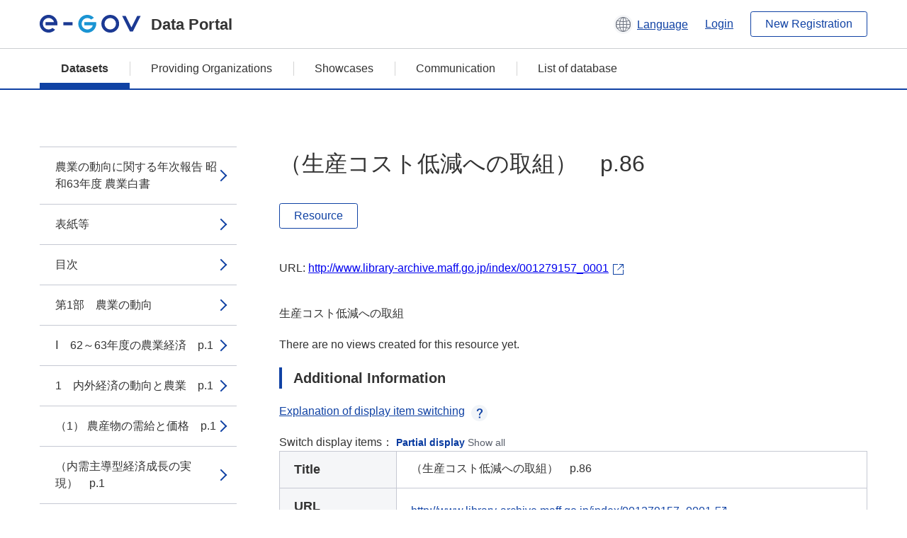

--- FILE ---
content_type: text/html; charset=utf-8
request_url: https://data.e-gov.go.jp/data/en/dataset/maff_20140918_0036/resource/59e0806d-359f-42cc-954b-5d81184b4266
body_size: 7329
content:
<!DOCTYPE html>
<!--[if IE 9]> <html lang="en" class="ie9"> <![endif]-->
<!--[if gt IE 8]><!--> <html lang="en"> <!--<![endif]-->
  <head>
    
  <meta charset="utf-8" />
      <meta name="generator" content="ckan 2.9.5" />
      <meta name="viewport" content="width=device-width">
  
  <meta name="description" content="データカタログに登録済みのデータセットのリソース詳細情報を表示します。" />
  <meta name="keywords" content="公共データ,オープンデータ,データカタログ,データセット,リソース" />


    <title>農業の動向に関する年次報告 昭和63年度 農業白書 | （生産コスト低減への取組）　p.86 | e-Govデータポータル</title>

    
    <link rel="shortcut icon" href="/data/base/images/favicon.ico" />
    
  
  
  
  


    
  
      
      
    
  
  <meta property="og:title" content="農業の動向に関する年次報告 昭和63年度 農業白書 - （生産コスト低減への取組）　p.86 - e-Govデータポータル">
  <meta property="og:description" content="生産コスト低減への取組">


    
    <link href="/data/webassets/ckanext-datasetslist-theme/637f4624_jquery-ui-min-css.css" rel="stylesheet"/>
<link href="/data/webassets/ckanext-datasetslist-theme/a8504815_datasetslist_theme_css.css" rel="stylesheet"/>
<link href="/data/webassets/ckanext-datasetslist-theme/088fc192_datasetslist_theme_form_tooltip_css.css" rel="stylesheet"/>
<link href="/data/webassets/vendor/bc192712_select2.css" rel="stylesheet"/>
<link href="/data/webassets/vendor/0b01aef1_font-awesome.css" rel="stylesheet"/>
<link href="/data/webassets/ckanext-datasetslist-theme/79ca7695_suggest_css.css" rel="stylesheet"/>
    
  </head>

  
  <body data-site-root="https://data.e-gov.go.jp/data/" data-locale-root="https://data.e-gov.go.jp/data/en/" >

    

    
        

<div id="blockskip">
  <a href="#contents">Go to main text of this page</a>
</div>
<header>
  <div class="header_title_container">
    <div class="header_title_inner header-image">
      <button class="header_menu_btn" id="header_menu_btn_01" aria-label="Menu" data-dialog="header_nav_area">
        <span class="menu_bar"></span>
        <span class="menu_bar"></span>
        <span class="menu_bar"></span>
        <span class="menu_label">Menu</span>
      </button>
  
    
      <a href="/data/en/" class="header_logo"><img src="/data/base/images/logo.svg" alt="e-Govデータポータル"></a>
      <span class="header_title">Data Portal</span>
    
  
      <div class="header_lang_wrapper">
        <a href="#" class="header_lang_link" role="button" aria-expanded="false" aria-controls="lang_menu_01" style="text-decoration: none;">
          <img class="icon_header_lang" src="/data/base/images/icon_header_lang.svg" alt="Image of language switching">
          <span class="only_pc lang_link" lang="en" style="margin-left: 0.15rem !important">Language</span>
        </a>
        <ul class="lang_menu" id="lang_menu_01" aria-label="Account menu">
          <li><a href="/data/ja/dataset/maff_20140918_0036/resource/59e0806d-359f-42cc-954b-5d81184b4266">日本語</a></li>
          <li><a href="/data/en/dataset/maff_20140918_0036/resource/59e0806d-359f-42cc-954b-5d81184b4266" lang="en">English</a></li>
        </ul>
      </div>
  
    
      <a href="https://data.e-gov.go.jp/info/en/keycloak/login" 
           class="header_link only_pc ml-0 pc-ml-6">
          Login
      </a>
    
      <button class="btn_normal only_pc ml-0 pc-ml-6" onclick="location.href='https://account.e-gov.go.jp/user/pre-registration/init?service_type=00'">New Registration</button>
    
  
    </div>
  </div>
  <div class="header_nav_container" id="header_nav_area" aria-labelledby="header_menu_btn_01">
    <nav class="header_nav">
      <div class="nav_header">
        <img class="header_menu_logo" src="/data/base/images/logo.svg" alt="e-Govデータポータル" tabindex="0">
        <button class="close_dialog close_dialog_btn">
          <span class="close_dialog_label">Close</span>
        </button>
      </div>
  
    
    
      <div class="nav_user_links">
        <a href="https://data.e-gov.go.jp/info/en/keycloak/login" class="header_link header_link_in_menu">Login</a>
      
        <a href="https://data.e-gov.go.jp/info/en/#" class="header_link header_link_in_menu">New Registration</a>
      
      </div>
  
      <ul class="nav_bar">
                <li class="active"><a href="/data/en/dataset/?organization=default">Datasets</a></li><li><a href="/data/en/organization/?q=default">Providing Organizations</a></li><li><a href="/data/en/showcase?organization=default">Showcases</a></li>
  

    
        <li><a href="https://data.e-gov.go.jp/info/en/communication/list">Communication</a></li>
        <li><a href="/info/databasesite">List of database</a></li>
  
      </ul>
      <ul class="nav_bottom_links">
        <li><a href="/info/about-site">About this site</a></li>
        <li><a href="/info/service-policy">Terms of Use</a></li>
        <li><a href="/info/help">Help</a></li>
        <li><a href="/info/terms">Terms and Conditions</a></li>
        <li><a href="/info/privacy-policy">Privacy Policy</a></li>
        <li><a href="/info/contacts">Contact Us</a></li>
        <li><a href="https://data.e-gov.go.jp/info/en/dashboard/metrics">Dashboard</a></li>
        <li><a href="/info/site-map">Site Map</a></li>
      </ul>
    
    </nav>
  </div>
</header>

    

    
    
      <main>
        
          <div class="contents_area flash-messages mb-5 pc-mb-5">
            
              
            
          </div>
        
      <div class="contents_area" id="contents">
    
      <!-- <div class="container"> -->
        

          <div class="row wrapper no-nav">

            


 
    


  
    <div class="side_menu_contents">
      <nav>
        
          
            <ul class="side_menu_link_list">
              
                <li class="side_menu_link_list_item">
                  <a class="side_menu_link" href="/data/en/dataset/maff_20140918_0036/resource/7914de57-ccdf-4b45-b5e2-a7816e5c3600?inner_span=True">農業の動向に関する年次報告 昭和63年度 農業白書</a>
                </li>
              
                <li class="side_menu_link_list_item">
                  <a class="side_menu_link" href="/data/en/dataset/maff_20140918_0036/resource/a63032b8-930b-4f7c-aea0-08e7dab2b818?inner_span=True">表紙等</a>
                </li>
              
                <li class="side_menu_link_list_item">
                  <a class="side_menu_link" href="/data/en/dataset/maff_20140918_0036/resource/59e05655-48c1-4eb8-a305-e6a73468c858?inner_span=True">目次</a>
                </li>
              
                <li class="side_menu_link_list_item">
                  <a class="side_menu_link" href="/data/en/dataset/maff_20140918_0036/resource/13b1ab1c-f1cc-416c-b815-e204d17e64e6?inner_span=True">第1部　農業の動向</a>
                </li>
              
                <li class="side_menu_link_list_item">
                  <a class="side_menu_link" href="/data/en/dataset/maff_20140918_0036/resource/cd5a380c-1f84-475e-bb93-e6dba466db1e?inner_span=True">Ⅰ　62～63年度の農業経済　p.1</a>
                </li>
              
                <li class="side_menu_link_list_item">
                  <a class="side_menu_link" href="/data/en/dataset/maff_20140918_0036/resource/77e0e7ff-9477-4561-ba7e-ccde475e8f70?inner_span=True">1　内外経済の動向と農業　p.1</a>
                </li>
              
                <li class="side_menu_link_list_item">
                  <a class="side_menu_link" href="/data/en/dataset/maff_20140918_0036/resource/67c17994-ab38-43f7-b8de-666e1f65f7d6?inner_span=True">（1） 農産物の需給と価格　p.1</a>
                </li>
              
                <li class="side_menu_link_list_item">
                  <a class="side_menu_link" href="/data/en/dataset/maff_20140918_0036/resource/9dd3b799-2928-408e-bc3c-2545316d81a0?inner_span=True">（内需主導型経済成長の実現）　p.1</a>
                </li>
              
                <li class="side_menu_link_list_item">
                  <a class="side_menu_link" href="/data/en/dataset/maff_20140918_0036/resource/17302bae-de5f-41f7-8a68-8ba0583ffc2f?inner_span=True">（増加する食料消費）　p.3</a>
                </li>
              
                <li class="side_menu_link_list_item">
                  <a class="side_menu_link" href="/data/en/dataset/maff_20140918_0036/resource/6f332cf3-3cc4-4671-8ea1-4291a605fa1d?inner_span=True">（停滞する農業生産）　p.4</a>
                </li>
              
                <li class="side_menu_link_list_item">
                  <a class="side_menu_link" href="/data/en/dataset/maff_20140918_0036/resource/e4ec2014-0a6f-40d5-97a3-a95084ac3240?inner_span=True">（低温等による農作物被害）　p.6</a>
                </li>
              
                <li class="side_menu_link_list_item">
                  <a class="side_menu_link" href="/data/en/dataset/maff_20140918_0036/resource/18d4e731-07d2-4abc-ab2b-7e209f1e95fd?inner_span=True">（63年の冷害と稲作技術）　p.8</a>
                </li>
              
                <li class="side_menu_link_list_item">
                  <a class="side_menu_link" href="/data/en/dataset/maff_20140918_0036/resource/3ab0da64-40b5-4e6a-a147-7f788364dedd?inner_span=True">（下げ止まった農業関連価格）　p.11</a>
                </li>
              
                <li class="side_menu_link_list_item">
                  <a class="side_menu_link" href="/data/en/dataset/maff_20140918_0036/resource/a72cbda0-f859-445a-9c38-05f999aed75b?inner_span=True">（円高の影響続く農産物の輸出入）　p.13</a>
                </li>
              
                <li class="side_menu_link_list_item">
                  <a class="side_menu_link" href="/data/en/dataset/maff_20140918_0036/resource/e165d5bd-c00e-41c2-8888-ab4b88d1950b?inner_span=True">（漸減する耕地面積と横ばいの農地価格）　p.18</a>
                </li>
              
                <li class="side_menu_link_list_item">
                  <a class="side_menu_link" href="/data/en/dataset/maff_20140918_0036/resource/f40e1aa1-2823-428e-afec-fcb58019797c?inner_span=True">（2） 農業構造の動向　p.15</a>
                </li>
              
                <li class="side_menu_link_list_item">
                  <a class="side_menu_link" href="/data/en/dataset/maff_20140918_0036/resource/df57887f-3c8e-46f4-b63d-a494941e280d?inner_span=True">2　農家経済の動向　p.19</a>
                </li>
              
                <li class="side_menu_link_list_item">
                  <a class="side_menu_link" href="/data/en/dataset/maff_20140918_0036/resource/d8c648a6-7aab-4500-bfb4-7566a2f57258?inner_span=True">3　農業生産と生産性向上の動向　p.25</a>
                </li>
              
                <li class="side_menu_link_list_item">
                  <a class="side_menu_link" href="/data/en/dataset/maff_20140918_0036/resource/4c3f9aa3-c3b5-4213-bfed-423ee204b6ee?inner_span=True">Ⅱ　国際化のなかの食料需給の変化と農業 食品産業　p.29</a>
                </li>
              
                <li class="side_menu_link_list_item">
                  <a class="side_menu_link" href="/data/en/dataset/maff_20140918_0036/resource/379ac785-9d90-4b59-a592-fd4b3a6424e9?inner_span=True">1　変わる食料消費と食生活　p.31</a>
                </li>
              
                <li class="side_menu_link_list_item">
                  <a class="side_menu_link" href="/data/en/dataset/maff_20140918_0036/resource/ba6f3674-28f9-4c58-98ae-998a11875d31?inner_span=True">2　農産物の需給と農業生産　p.42</a>
                </li>
              
                <li class="side_menu_link_list_item">
                  <a class="side_menu_link" href="/data/en/dataset/maff_20140918_0036/resource/d86a9e8b-9119-4488-8f80-a480a3e1121d?inner_span=True">（1） 農産物需給の変化　p.42</a>
                </li>
              
                <li class="side_menu_link_list_item">
                  <a class="side_menu_link" href="/data/en/dataset/maff_20140918_0036/resource/c1a39ed4-37b9-4d7e-be88-c1a4288152cd?inner_span=True">（2） 農業生産の方向と技術の開発・普及　p.48</a>
                </li>
              
                <li class="side_menu_link_list_item">
                  <a class="side_menu_link" href="/data/en/dataset/maff_20140918_0036/resource/8a8d0989-2435-4146-8e99-3c0e5547f6ce?inner_span=True">（生産性の動向とコストの低減）　p.48</a>
                </li>
              
                <li class="side_menu_link_list_item">
                  <a class="side_menu_link" href="/data/en/dataset/maff_20140918_0036/resource/45070b3a-4ffa-4640-8c63-eeac3d31221b?inner_span=True">（農業生産の高付加価値化の動き）　p.51</a>
                </li>
              
                <li class="side_menu_link_list_item">
                  <a class="side_menu_link" href="/data/en/dataset/maff_20140918_0036/resource/f7739911-dc37-46a3-b48f-8e1e86883787?inner_span=True">（有機農業等への関心の高まり）　p.54</a>
                </li>
              
                <li class="side_menu_link_list_item">
                  <a class="side_menu_link" href="/data/en/dataset/maff_20140918_0036/resource/90230d13-82cd-49f6-9bf9-a418269808fc?inner_span=True">（技術の開発・普及と農業生産）　p.55</a>
                </li>
              
                <li class="side_menu_link_list_item">
                  <a class="side_menu_link" href="/data/en/dataset/maff_20140918_0036/resource/2f427b03-7d3f-4b4d-b0e2-3b54b9b88c61?inner_span=True">（需要の動向に対応した技術の開発・普及）　p.58</a>
                </li>
              
                <li class="side_menu_link_list_item">
                  <a class="side_menu_link" href="/data/en/dataset/maff_20140918_0036/resource/2a59ebcd-00f4-4be2-bff2-15d262de7e31?inner_span=True">（新たな技術開発の動き）　p.59</a>
                </li>
              
                <li class="side_menu_link_list_item">
                  <a class="side_menu_link" href="/data/en/dataset/maff_20140918_0036/resource/7da718c9-9ee4-4188-a555-836ebcaf63f5?inner_span=True">（情報化技術の利用）　p.64</a>
                </li>
              
                <li class="side_menu_link_list_item">
                  <a class="side_menu_link" href="/data/en/dataset/maff_20140918_0036/resource/66e82dc3-7019-4eef-9ffc-221570ad5087?inner_span=True">（3） 米の需給と生産性の高い水田農業の確立　p.66</a>
                </li>
              
                <li class="side_menu_link_list_item">
                  <a class="side_menu_link" href="/data/en/dataset/maff_20140918_0036/resource/a3ba5b53-aeb3-46e2-8168-a871ed631a9f?inner_span=True">（4） 国際化時代に向けての大家畜畜産の展開　p.77</a>
                </li>
              
                <li class="side_menu_link_list_item">
                  <a class="side_menu_link" href="/data/en/dataset/maff_20140918_0036/resource/88c7fde1-a9cc-47da-afe1-deb9e0afcf0b?inner_span=True">（生乳及び牛肉の需要動向）　p.77</a>
                </li>
              
                <li class="side_menu_link_list_item">
                  <a class="side_menu_link" href="/data/en/dataset/maff_20140918_0036/resource/95343e24-c548-493b-bef7-b245c3d8cbe8?inner_span=True">（生乳及び牛肉の供給動向）　p.81</a>
                </li>
              
                <li class="side_menu_link_list_item">
                  <a class="side_menu_link" href="/data/en/dataset/maff_20140918_0036/resource/66136f8e-1b66-4a28-a23e-3ac13d8e697f?inner_span=True">（大家畜畜産をめぐる環境と課題）　p.82</a>
                </li>
              
                <li class="side_menu_link_list_item">
                  <a class="side_menu_link" href="/data/en/dataset/maff_20140918_0036/resource/51e68fb1-0049-44f2-9f6b-677d84fedbad?inner_span=True">（大家畜畜産の展開状況）　p.85</a>
                </li>
              
                <li class="side_menu_link_list_item active">
                  <a class="side_menu_link" href="/data/en/dataset/maff_20140918_0036/resource/59e0806d-359f-42cc-954b-5d81184b4266?inner_span=True">（生産コスト低減への取組）　p.86</a>
                </li>
              
                <li class="side_menu_link_list_item">
                  <a class="side_menu_link" href="/data/en/dataset/maff_20140918_0036/resource/b94480b3-eccc-4e22-87f0-a316d8aa748a?inner_span=True">（流通の近代化に向けての取組）　p.93</a>
                </li>
              
                <li class="side_menu_link_list_item">
                  <a class="side_menu_link" href="/data/en/dataset/maff_20140918_0036/resource/05e30ab6-841c-43a8-b885-e5e1be66377a?inner_span=True">（5） 個別農産物の需給動向　p.94</a>
                </li>
              
                <li class="side_menu_link_list_item">
                  <a class="side_menu_link" href="/data/en/dataset/maff_20140918_0036/resource/3c7931a6-541c-4dff-ada5-ddfed4f0e39c?inner_span=True">（麦及び大豆の需給動向）　p.94</a>
                </li>
              
                <li class="side_menu_link_list_item">
                  <a class="side_menu_link" href="/data/en/dataset/maff_20140918_0036/resource/d3ef9e68-25c0-4a0f-91c3-943ec3682337?inner_span=True">（野菜の需給動向）　p.97</a>
                </li>
              
                <li class="side_menu_link_list_item">
                  <a class="side_menu_link" href="/data/en/dataset/maff_20140918_0036/resource/0b1bcee0-c05b-4333-a474-35e7d367f56c?inner_span=True">（果実の需給動向）　p.99</a>
                </li>
              
                <li class="side_menu_link_list_item">
                  <a class="side_menu_link" href="/data/en/dataset/maff_20140918_0036/resource/c0ff1852-132b-4c8d-8bb0-79424bb89c2f?inner_span=True">（自由化に向けた果実生産）　p101</a>
                </li>
              
                <li class="side_menu_link_list_item">
                  <a class="side_menu_link" href="/data/en/dataset/maff_20140918_0036/resource/8156cb61-cf5a-44e3-888b-af872aad4f27?inner_span=True">（花きの需給動向）　p104</a>
                </li>
              
                <li class="side_menu_link_list_item">
                  <a class="side_menu_link" href="/data/en/dataset/maff_20140918_0036/resource/6fd0acd8-bd98-40bd-a12e-b005ce8980c1?inner_span=True">（中小家畜畜産の需給動向）　p.106</a>
                </li>
              
                <li class="side_menu_link_list_item">
                  <a class="side_menu_link" href="/data/en/dataset/maff_20140918_0036/resource/e841f571-6a03-495b-bf53-69d7542929ba?inner_span=True">3　食品産業の動向　p.110</a>
                </li>
              
                <li class="side_menu_link_list_item">
                  <a class="side_menu_link" href="/data/en/dataset/maff_20140918_0036/resource/ee31c894-08cc-4d20-9492-d4d3ab97bee5?inner_span=True">4　国際需給の動向と農産物貿易　p.121</a>
                </li>
              
                <li class="side_menu_link_list_item">
                  <a class="side_menu_link" href="/data/en/dataset/maff_20140918_0036/resource/eab8a27f-0522-4569-8f1f-bee4b054ef04?inner_span=True">（1） 農産物の国際需給と世界貿易をめぐる状況　p.121</a>
                </li>
              
                <li class="side_menu_link_list_item">
                  <a class="side_menu_link" href="/data/en/dataset/maff_20140918_0036/resource/72cd06cb-02ca-4fb5-81d5-200f29f61cd0?inner_span=True">（引き締まり傾向の世界の穀物等の需給）　p.121</a>
                </li>
              
                <li class="side_menu_link_list_item">
                  <a class="side_menu_link" href="/data/en/dataset/maff_20140918_0036/resource/9c785e9c-c86b-4cc0-b22f-49c5ffc2db7d?inner_span=True">（不安定要因をかかえる国際需給と農産物の貿易）　p.124</a>
                </li>
              
                <li class="side_menu_link_list_item">
                  <a class="side_menu_link" href="/data/en/dataset/maff_20140918_0036/resource/07345fd0-51d0-4f78-9f2b-5dca23dc32a7?inner_span=True">（停滞する世界の農産物貿易と貿易摩擦の増大）　p.126</a>
                </li>
              
                <li class="side_menu_link_list_item">
                  <a class="side_menu_link" href="/data/en/dataset/maff_20140918_0036/resource/421a4f10-17e7-4bec-8ece-2490e935aa87?inner_span=True">（ウルグァイ・ラウンドの動向と各国の主張）　p.128</a>
                </li>
              
                <li class="side_menu_link_list_item">
                  <a class="side_menu_link" href="/data/en/dataset/maff_20140918_0036/resource/9b50fbe9-aa47-4536-8116-e600456f2944?inner_span=True">（米をめぐる国際需給と貿易）　p.131</a>
                </li>
              
                <li class="side_menu_link_list_item">
                  <a class="side_menu_link" href="/data/en/dataset/maff_20140918_0036/resource/bb7b7010-2667-4456-8dbf-1ef8b47eb57b?inner_span=True">（進展する国際農業協力）　p.133</a>
                </li>
              
                <li class="side_menu_link_list_item">
                  <a class="side_menu_link" href="/data/en/dataset/maff_20140918_0036/resource/5578c506-fe14-4000-abeb-e3f950aa1492?inner_span=True">（2） 国際化の進展と我が国の農産物貿易　p.136</a>
                </li>
              
                <li class="side_menu_link_list_item">
                  <a class="side_menu_link" href="/data/en/dataset/maff_20140918_0036/resource/968668f9-7ea8-4cb8-af9a-8b3aba935d8b?inner_span=True">Ⅲ　農業構造の変化と農村社会　p.148</a>
                </li>
              
                <li class="side_menu_link_list_item">
                  <a class="side_menu_link" href="/data/en/dataset/maff_20140918_0036/resource/5f64d367-dd66-485f-b5ab-888d2eb6ab20?inner_span=True">1　雇用情勢の変化と農業労働力の高齢化　p.148</a>
                </li>
              
                <li class="side_menu_link_list_item">
                  <a class="side_menu_link" href="/data/en/dataset/maff_20140918_0036/resource/9903db30-74a5-40b0-ac74-051828490b19?inner_span=True">2　農業の担い手と農業構造の変化　p.160</a>
                </li>
              
                <li class="side_menu_link_list_item">
                  <a class="side_menu_link" href="/data/en/dataset/maff_20140918_0036/resource/1bdac71e-b667-4546-8ecb-d74034c354f1?inner_span=True">（1） 農家構成の変化　p.160</a>
                </li>
              
                <li class="side_menu_link_list_item">
                  <a class="side_menu_link" href="/data/en/dataset/maff_20140918_0036/resource/fc9876fb-41ea-447f-a439-d7dc8e18a9e5?inner_span=True">（2） 農業の担い手と農業経営　p.165</a>
                </li>
              
                <li class="side_menu_link_list_item">
                  <a class="side_menu_link" href="/data/en/dataset/maff_20140918_0036/resource/8a5dede9-318b-4dd5-82e9-87155d3b04d0?inner_span=True">（3） 農地流動化と規模拡大の動向　p.171</a>
                </li>
              
                <li class="side_menu_link_list_item">
                  <a class="side_menu_link" href="/data/en/dataset/maff_20140918_0036/resource/a08c2e84-08a8-4a1c-b2bd-1240f0a101ed?inner_span=True">（4） 地域農業のシステム化に向けての取組　p.178</a>
                </li>
              
                <li class="side_menu_link_list_item">
                  <a class="side_menu_link" href="/data/en/dataset/maff_20140918_0036/resource/1ea5bdd7-6aa5-4dea-b1d1-0590f8c7b040?inner_span=True">3　農村社会の変化と活性化への努力　p.182</a>
                </li>
              
                <li class="side_menu_link_list_item">
                  <a class="side_menu_link" href="/data/en/dataset/maff_20140918_0036/resource/2121ba80-86f0-44e3-8605-a1c63864fdf1?inner_span=True">（1） 社会経済情勢の変化と農村社会　p.182</a>
                </li>
              
                <li class="side_menu_link_list_item">
                  <a class="side_menu_link" href="/data/en/dataset/maff_20140918_0036/resource/8f46c961-6a43-41cd-bafe-0f10a1f8c591?inner_span=True">（2） 農村地域の総合的活性化　p.190</a>
                </li>
              
                <li class="side_menu_link_list_item">
                  <a class="side_menu_link" href="/data/en/dataset/maff_20140918_0036/resource/f6252d86-ccad-4a26-854c-80758c6050ba?inner_span=True">（3） 農村地域の総合的整備　p.195</a>
                </li>
              
                <li class="side_menu_link_list_item">
                  <a class="side_menu_link" href="/data/en/dataset/maff_20140918_0036/resource/d4ac6b2a-ec5e-4af1-a291-61274fe5f0db?inner_span=True">むすび　p.202</a>
                </li>
              
                <li class="side_menu_link_list_item">
                  <a class="side_menu_link" href="/data/en/dataset/maff_20140918_0036/resource/e06d35b7-6b6d-4ab7-a3bf-d7fb4105b4ed?inner_span=True">第2部　農業に関して講じた施策</a>
                </li>
              
                <li class="side_menu_link_list_item">
                  <a class="side_menu_link" href="/data/en/dataset/maff_20140918_0036/resource/95c5b90d-e7e1-4722-a826-ad88cf9d700d?inner_span=True">概説　p.213</a>
                </li>
              
                <li class="side_menu_link_list_item">
                  <a class="side_menu_link" href="/data/en/dataset/maff_20140918_0036/resource/7e96cb39-166d-4eaa-8fd0-bc17ac645300?inner_span=True">Ⅰ　土地利用型農業の体質強化を目指した構造政...</a>
                </li>
              
                <li class="side_menu_link_list_item">
                  <a class="side_menu_link" href="/data/en/dataset/maff_20140918_0036/resource/7361b7bc-3cc6-4a42-bf56-55226dc3a2d4?inner_span=True">Ⅱ　需要の動向に応じた生産性の高い農業の展開　p.233</a>
                </li>
              
                <li class="side_menu_link_list_item">
                  <a class="side_menu_link" href="/data/en/dataset/maff_20140918_0036/resource/319a3c0e-d511-49e5-9ece-7d90330679dc?inner_span=True">Ⅲ　活力あるむらづくり　p.248</a>
                </li>
              
                <li class="side_menu_link_list_item">
                  <a class="side_menu_link" href="/data/en/dataset/maff_20140918_0036/resource/dc38c744-ef72-4633-9115-2a19a997c1c1?inner_span=True">Ⅳ　バイオテクノロジー等先端技術の開発・普及...</a>
                </li>
              
                <li class="side_menu_link_list_item">
                  <a class="side_menu_link" href="/data/en/dataset/maff_20140918_0036/resource/cfcf6574-b6f4-49b7-b236-9e9ddbdcb954?inner_span=True">Ⅴ　健康的で豊かな食生活の保障と農産物の価格...</a>
                </li>
              
                <li class="side_menu_link_list_item">
                  <a class="side_menu_link" href="/data/en/dataset/maff_20140918_0036/resource/714b5ea5-053a-453e-b149-66c2af2f7240?inner_span=True">Ⅵ　食品産業の振興と流通対策の推進　p.281</a>
                </li>
              
                <li class="side_menu_link_list_item">
                  <a class="side_menu_link" href="/data/en/dataset/maff_20140918_0036/resource/7fc49133-4ff2-46f3-83f4-e5b7a8407418?inner_span=True">Ⅶ　国際協力の推進と食料の安定供給の確保　p.287</a>
                </li>
              
                <li class="side_menu_link_list_item">
                  <a class="side_menu_link" href="/data/en/dataset/maff_20140918_0036/resource/3da2d29a-3b4c-4817-bbb4-c2de68e2b043?inner_span=True">Ⅷ　農業金融の充実　p.291</a>
                </li>
              
                <li class="side_menu_link_list_item">
                  <a class="side_menu_link" href="/data/en/dataset/maff_20140918_0036/resource/1f3957bc-2e76-4c52-b00c-731cb27b1dbb?inner_span=True">Ⅸ　その他の重要施策　p.294</a>
                </li>
              
                <li class="side_menu_link_list_item">
                  <a class="side_menu_link" href="/data/en/dataset/maff_20140918_0036/resource/9385e2f2-31d7-4d43-bf35-bbd3e6cfc82f?inner_span=True">〔Ⅰ〕 図の索引　p.303</a>
                </li>
              
                <li class="side_menu_link_list_item">
                  <a class="side_menu_link" href="/data/en/dataset/maff_20140918_0036/resource/4a9ddb5d-fea3-4531-838a-8f9419109307?inner_span=True">〔Ⅱ〕 表の索引　p.305</a>
                </li>
              
            </ul>
          
        
      </nav>
    </div>
  

  


 
          </div>

          
              <!--<div class="primary col-sm-9 col-xs-12" role="main">-->
                
              <div class="main_contents">
                
  
    <section class="module module-resource" role="complementary">
      
      <div class="module-content">
        <div class="actions pc_align_right mb-0 pc-mb-0">
          
          
            
  
            
            
  

          
          
        </div>
        
          
            
          
          
            <h1 class="page_title mt-0 pc-mt-0 mb-8 pc-mb-8">（生産コスト低減への取組）　p.86</h1>
          

          
              
                  <a class="btn btn_normal mt-0 pc-mt-0 mb-5 pc-mb-5 resource-type-None resource-url-analytics" href="http://www.library-archive.maff.go.jp/index/001279157_0001" target="_blank">
                    
                      Resource
                    
                  </a>
            

           <br /><br />

          
            
              <div class="text-muted ellipsis" style="margin-bottom:10px; word-break: break-all; display: flex;">
                
                <span class="link_accessory_text mt-0 pc-mt-0 mb-5 pc-mb-5">
                  URL:
                  <a class="resource-url-analytics" href="http://www.library-archive.maff.go.jp/index/001279157_0001" title="http://www.library-archive.maff.go.jp/index/001279157_0001">
                    http://www.library-archive.maff.go.jp/index/001279157_0001
                  </a>
                </span>
                
                  <div class="link_accessory_icon"></div>
                
              </div>
            
          
          <div class="prose notes" property="rdfs:label">
            
              <p class="text mt-5 pc-mt-5 mb-5 pc-mb-5">生産コスト低減への取組</p>
            
            
            
          </div>
        
      
      
      
        
          
          

        
          
            <div class="resource-view">
              
              
              
                
                <div class="data-viewer-info">
                  <p>There are no views created for this resource yet.</p>
                  
                </div>
              
            </div>
          
        </div>
      
      
      
      
    </section>
  


                
  
    
      <section class="module">
        
  
  
        <div class="module-content">
          <h2 class="page_title_icon mt-5 pc-mt-5 mb-5 pc-mb-5">Additional Information</h2>
          <ul class="checkbox_list mt-5 pc-mt-5 mb-0 pc-mb-0" role="group">
            <div class="link_accordion link_accordion_rear mt-5 pc-mt-5 mb-5 pc-mb-5 ml-0 pc-ml-0">
              <a class="link_accordion_handle" role="button" aria-expanded="false" aria-controls="link_accordion_content02" aria-label="Button to open explanation about switching display items" tabindex="0">
                <img class="link_accordion_icon_image" src="/data/base/images/icon_question_mark.svg" alt="Button to open explanation about switching display items">
                Explanation of display item switching
              </a>
              <div id="link_accordion_content02" class="link_accordion_content mt-0 pc-mt-0 mb-0 pc-mb-0">
                <div class="arrow_up"></div>
                <div class="link_accordion_content_inner">
                  <p class="text mt-0 pc-mt-0 mb-0 pc-mb-0">
                    You can switch the metadata items displayed in the detailed information.<br>Display partial: Displays only the e-Gov Data Portal standard metadata items (item names are displayed in bold).<br>Display all: Displays all metadata items including items in the local government standard ODS open data list.
                  </p>
                </div>
              </div>
            </div>
            <li>Switch display items：
              <input type="radio" id="metadata_detail_toggle_min" name="metadata_detail_toggle" class="metadata_detail_toggle" data-module="metadata_detail_toggle" checked>
              <label for="metadata_detail_toggle_min">Partial display</label>
              <input type="radio" id="metadata_detail_toggle_max" name="metadata_detail_toggle" class="metadata_detail_toggle" data-module="metadata_detail_toggle">
              <label for="metadata_detail_toggle_max">Show all</label>
            </li>
          </ul>
          <table class="table_vertical mt-0 pc-mt-0 mb-0 pc-mb-0" data-module="table-toggle-more">
            <tbody>
              <tr class="metadata_basic_field">
                <th class="pc_percentage_20" scope="row">Title</th>
                <td>（生産コスト低減への取組）　p.86</td>
              </tr>
              <tr class="metadata_basic_field">
                <th scope="row">URL</th>
                <td>
                  
                    


    <a class="link_accessory mt-2 pc-mt-2 mb-2 pc-mb-2" href="http://www.library-archive.maff.go.jp/index/001279157_0001" target="_blank" style="display: flex;">
        <span>http://www.library-archive.maff.go.jp/index/001279157_0001</span>
        <div class="link_accessory_icon"></div>
    </a>

                  
                </td>
              </tr>
              <tr class="metadata_basic_field">
                <th scope="row">Description</th>
                <td>生産コスト低減への取組</td>
              </tr>
              <tr class="metadata_basic_field">
                <th scope="row">Format</th>
                <td>PDF</td>
              </tr>
              <tr class="metadata_basic_field">
                <th scope="row">File Size</th>
                <td>
                    
                        
                    
                        
                    
                        
                            1,690,000
                        
                    
                        
                    
                        
                    
                        
                    
                        
                    
                        
                    
                        
                    
                        
                    
                        
                    
                        
                    
                </td>
              </tr>
              <tr class="metadata_basic_field">
                <th scope="row">Last Modified Date</th>
                <td>April 15, 2023</td>
              </tr>
              <tr class="metadata_basic_field">
                <th scope="row">License</th>
                <td>Government of Japan Standard Terms of Use</td>
              </tr>
              <tr class="metadata_detail_field hide">
                <th scope="row" aria-label="Local Government Standard ODS Open Data List Items Status">Status</th>
                <td></td>
              </tr>
              <tr class="metadata_detail_field hide">
                <th scope="row" aria-label="Local Government Standard ODS Open Data List Items Terms and Conditions">Terms and Conditions</th>
                <td></td>
              </tr>
              <tr class="metadata_detail_field hide">
                <th scope="row" aria-label="Local Government Standard ODS Open Data List Items Related Documents">Related Documents</th>
                <td></td>
              </tr>
              <tr class="metadata_basic_field">
                <th scope="row">Copyright</th>
                <td></td>
              </tr>
              <tr class="metadata_basic_field">
                <th scope="row">Language</th>
                <td>
                    
                        
                    
                        
                            ja
                        
                    
                        
                    
                        
                    
                        
                    
                        
                    
                        
                    
                        
                    
                        
                    
                        
                    
                        
                    
                        
                    
                </td>
              </tr>
              <tr class="metadata_detail_field hide">
                <th scope="row" aria-label="Local Government Standard ODS Open Data List Items Compliant Standard">Compliant Standard</th>
                <td></td>
              </tr>
              <tr class="metadata_detail_field hide">
                <th scope="row" aria-label="Local Government Standard ODS Open Data List Items API Availability">API Availability</th>
                <td></td>
              </tr>
              
              
              

              
            </tbody>
          </table>
        </div>
        

      </section>
    
  

              </div>
            



        
      <!-- </div> -->
    </div>
  </main>
  

  
      <footer>
    <div class="footer_inner">
        <ul class="footer_items mt-0 pc-mt-0 mb-2 pc-mb-4">
            <li><a href="/info/about-site">About this site</a></li>
            <li><a href="/info/service-policy">Terms of Use</a></li>
            <li><a href="/info/help">Help</a></li>
            <li><a href="/info/terms">Terms and Conditions</a></li>
            <li><a href="/info/privacy-policy">Privacy Policy</a></li>
            <li><a href="/info/contacts">Contact Us</a></li>
            <li><a href="https://data.e-gov.go.jp/info/en/dashboard/metrics">Dashboard</a></li>
            <li><a href="/info/site-map">Site Map</a></li>
        </ul>
        <p class="copy_right" lang="en">Copyright © Digital Agency All Rights Reserved.</p>
    </div>
</footer>
    <div>
      <a class="to_pagetop" role="button" href="#contents">ページトップへ移動</a>
    </div>


  
  
  
    
  
  
  
    
  
  
  
  
  
  


      

    
    
    
    <script src="/data/webassets/vendor/d8ae4bed_jquery.js" type="text/javascript"></script>
<script src="/data/webassets/vendor/fb6095a0_vendor.js" type="text/javascript"></script>
<script src="/data/webassets/vendor/580fa18d_bootstrap.js" type="text/javascript"></script>
<script src="/data/webassets/base/8597cdcc_main.js" type="text/javascript"></script>
<script src="/data/webassets/base/19c28fdb_ckan.js" type="text/javascript"></script>
<script src="/data/webassets/base/cd2c0272_tracking.js" type="text/javascript"></script>
<script src="/data/webassets/ckanext-datasetslist-theme/9cad9e6d_datasetslist_theme_js.js" type="text/javascript"></script>
<script src="/data/webassets/ckanext-datasetslist-theme/169dffff_datasetslist_theme_form_tooltip_js.js" type="text/javascript"></script>
<script src="/data/webassets/ckanext-datasetslist-theme/4d255bdc_typeahead_js.js" type="text/javascript"></script>
<script src="/data/webassets/ckanext-datasetslist-theme/f831a5b6_suggest_js.js" type="text/javascript"></script>
<script src="/data/webassets/ckanext-datasetslist-theme/ab1b9d49_rating_js.js" type="text/javascript"></script>
<script src="/data/webassets/ckanext-datasetslist-theme/dec0930d_get_template_js.js" type="text/javascript"></script>
  </body>
</html>